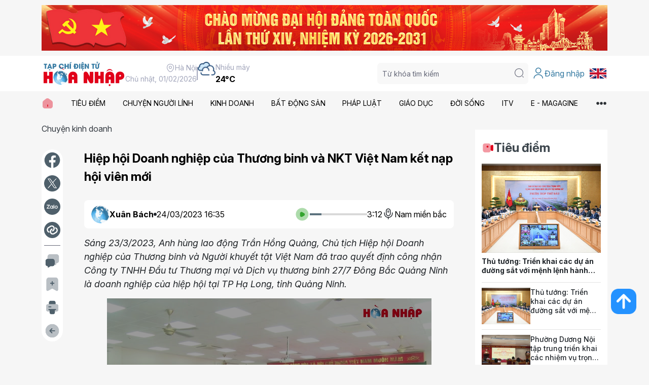

--- FILE ---
content_type: text/html; charset=utf-8
request_url: https://hoanhap.vn/chi-tiet/hiep-hoi-doanh-nghiep-cua-thuong-binh-va-nkt-viet-nam-ket-nap-hoi-vien-moi1679650536.html
body_size: 30739
content:



<!DOCTYPE html>
<html lang="en">
<head>
	
    <title>Hiệp hội Doanh nghiệp của Thương binh và NKT Việt Nam kết nạp hội viên mới - Tạp chí điện tử Hòa Nhập</title>
    <meta name="keywords" content="" />
    <meta name="description" content="Sáng 23/3/2023, Anh hùng lao động Trần Hồng Quảng, Chủ tịch Hiệp hội Doanh nghiệp của Thương binh và Người khuyết tật Việt Nam đã trao quyết định công nhận Công ty TNHH Đầu tư Thương mại và Dịch vụ thương binh 27/7 Đông Bắc Quảng Ninh là doanh nghiệp của hiệp hội tại TP Hạ Long, tỉnh Quảng Ninh." />
    <meta name="author" content="Tạp chí điện tử Hòa Nhập">
    <link id="canonical" rel="canonical" href="https://hoanhap.vn/chi-tiet/hiep-hoi-doanh-nghiep-cua-thuong-binh-va-nkt-viet-nam-ket-nap-hoi-vien-moi1679650536.html">

    <!-- META FOR FACEBOOK -->
    <meta property="og:url" content="https://hoanhap.vn/chi-tiet/hiep-hoi-doanh-nghiep-cua-thuong-binh-va-nkt-viet-nam-ket-nap-hoi-vien-moi1679650536.html">
    <meta property="og:type" content="website">
    <meta property="og:title" content="Hiệp hội Doanh nghiệp của Thương binh và NKT Việt Nam kết nạp hội viên mới - Tạp chí điện tử Hòa Nhập">
    <meta property="og:description" content="Sáng 23/3/2023, Anh hùng lao động Trần Hồng Quảng, Chủ tịch Hiệp hội Doanh nghiệp của Thương binh và Người khuyết tật Việt Nam đã trao quyết định công nhận Công ty TNHH Đầu tư Thương mại và Dịch vụ thương binh 27/7 Đông Bắc Quảng Ninh là doanh nghiệp của hiệp hội tại TP Hạ Long, tỉnh Quảng Ninh.">
    <meta property="og:image" content="https://hoanhap.vn/uploads/photos/32/641d6deb2c996.jpg">
    <!-- END META FOR FACEBOOK -->
    <!-- Twitter Card -->
    <meta name="twitter:card" value="">
    <meta name="twitter:site" content="">
    <meta name="twitter:image" content="https://hoanhap.vn/uploads/photos/32/641d6deb2c996.jpg">
    <meta name="twitter:description" content="Sáng 23/3/2023, Anh hùng lao động Trần Hồng Quảng, Chủ tịch Hiệp hội Doanh nghiệp của Thương binh và Người khuyết tật Việt Nam đã trao quyết định công nhận Công ty TNHH Đầu tư Thương mại và Dịch vụ thương binh 27/7 Đông Bắc Quảng Ninh là doanh nghiệp của hiệp hội tại TP Hạ Long, tỉnh Quảng Ninh.">
    <meta name="twitter:creator" content="">
    <!-- End Twitter Card -->

	<!-- Required meta tags -->
	<meta charset="utf-8">
	<meta name="viewport" content="width=device-width, initial-scale=1">
    <link rel="icon" href="/assets/images/logo.png" />
	<link rel="stylesheet" href="https://cdn.jsdelivr.net/npm/swiper@11/swiper-bundle.min.css" />
	<link rel="stylesheet" href="/assets/css/iconsax.css" />
	<link rel="stylesheet" href="/assets/css/main.css?ver=20251127" />

	<!-- Bootstrap CSS -->
    <link href="https://cdn.jsdelivr.net/npm/bootstrap@5.3.2/dist/css/bootstrap.min.css" rel="stylesheet">
	<link rel="stylesheet" href="https://cdnjs.cloudflare.com/ajax/libs/font-awesome/6.5.1/css/all.min.css">

    <!-- Custom styles for user dropdown -->
    <style>
        .inner-account .dropdown-toggle {
            display: flex;
            align-items: center;
            gap: 5px;
            text-decoration: none;
            color: inherit;
        }
        .inner-account .dropdown-toggle::after {
            margin-left: 5px;
        }
        .inner-account .dropdown-menu {
            min-width: 200px;
            box-shadow: 0 2px 10px rgba(0,0,0,0.1);
        }
        .inner-account .dropdown-item {
            display: flex;
            align-items: center;
            gap: 8px;
            padding: 8px 16px;
        }
        .inner-account .dropdown-item i {
            font-size: 18px;
        }
        .inner-account .dropdown-item:hover {
            background-color: #f8f9fa;
        }
    </style>

    <!-- jQuery -->
    <script src="https://code.jquery.com/jquery-3.7.1.min.js" integrity="sha256-/JqT3SQfawRcv/BIHPThkBvs0OEvtFFmqPF/lYI/Cxo=" crossorigin="anonymous"></script>

	<title>T&#x1EA1;p ch&#xED; &#x111;i&#x1EC7;n t&#x1EED; H&#xF2;a Nh&#x1EAD;p</title>
	<!-- Start Google Tag Manager (noscript) -->
	<!-- Google tag (gtag.js) -->
<script async src="https://www.googletagmanager.com/gtag/js?id=G-SCHZCJ2485"></script>
<script>
  window.dataLayer = window.dataLayer || [];
  function gtag(){dataLayer.push(arguments);}
  gtag('js', new Date());

  gtag('config', 'G-SCHZCJ2485');
</script>
	<!-- End Google Tag Manager (noscript) -->
</head>

<body>
    <!-- Section 1 -->
    <div class="section-1">
        <div class="container">
            <div class="inner-image">
                    
                        
<!-- Begin Advertising -->
    <a target="_blank">
        <img src="/data/advertising/mainimages/original/sua-kien-noxh-43-1768626503.jpeg" />
    </a>
<!-- End Advertising -->

                    
            </div>
        </div>
    </div>
    <!-- End Section 1 -->
    <!-- Header -->
    <header class="header">
        <div class="container">
            <div class="inner-wrap">
                <div class="inner-left">
                    <div class="inner-logo">
                        <a href="/">
                            <img src="/assets/images/logo.png" alt="">
                        </a>
                    </div>
                    <div class="inner-info">
                        <div class="inner-info-1">
                            <div class="inner-text">
                                <i class="iconsax isax-location"></i> Hà Nội
                            </div>
                            <div class="inner-text">
                                Ch&#x1EE7; nh&#x1EAD;t, 01/02/2026
                            </div>
                        </div>
                        <div class="inner-line"></div>
                        <div class="inner-info-2">
                            <img src="/assets/images/core/weather/icon-cloud.png" alt="">
                            <div class="inner-text">
                                <div class="inner-text-1">
                                    Nhiều mây
                                </div>
                                <div class="inner-text-2">
                                    24°C
                                </div>
                            </div>
                        </div>
                    </div>
                </div>
                <div class="inner-right">
                    <div class="inner-search">
                        <button class="button-search-mobile">
                            <i class="iconsax isax-search-normal-1"></i>
                        </button>
                        <div class="inner-group">
                            <div class="inner-overlay"></div>
                            <button class="button-search-close">
                                <i class="iconsax isax-close-circle5"></i>
                            </button>
                            <div class="inner-search-form">
                                <input id="txtSearch" type="text" placeholder="Từ khóa tìm kiếm">
                                <button id="btnSearch" type="button">
                                    <i class="iconsax isax-search-normal-1"></i>
                                </button>
                            </div>
                        </div>
                    </div>
                    <div class="inner-account">
                            <a href="#" class="inner-link" onclick="loginModalShow(); return false;">
                                <i class="iconsax isax-user"></i> Đăng nhập
                            </a>
                    </div>
                    <div class="inner-flag">
                        <a href="https://e.hoanhap.vn/" class="inner-link">
                            <img src="/assets/images/core/flag/en.png" />
                        </a>
                    </div>
                    <button class="inner-button-menu button-menu-mobile">
                        <i class="iconsax isax-menu-1"></i>
                    </button>
                </div>
            </div>
        </div>
    </header>
    <!-- End Header -->
    <!-- Section 2 -->
    <div class="section-2 menu-header">
        <button class="button-menu-close">
            <i class="iconsax isax-close-circle5"></i>
        </button>
        <div class="inner-overlay"></div>
        <div class="inner-group">
            <div class="inner-menu">
                <div class="container">
                    <div class="inner-list">
                        <div class="inner-item">
                            <a href="/">
                                <img src="/assets/images/core/icon-home.svg" alt=""> 
                            </a>
                        </div>
                            <div class="inner-item">
                                <a href="/tin-tuc/thoi-su">
                                    TI&#xCA;U &#x110;I&#x1EC2;M
                                </a>
                                    <div class="inner-sub">
                                        <i class="iconsax isax-arrow-up-15 icon-up"></i>
                                        <div class="inner-sub-list">
                                                <div class="inner-sub-item">
                                                    <a href="/tin-tuc/quoc-te">
                                                        QU&#x1ED0;C T&#x1EBE;
                                                    </a>
                                                </div>
                                                <div class="inner-sub-item">
                                                    <a href="/tin-tuc/trong-nuoc">
                                                        TRONG N&#x1AF;&#x1EDA;C
                                                    </a>
                                                </div>
                                        </div>
                                    </div>
                             </div>
                            <div class="inner-item">
                                <a href="/tin-tuc/chuyen-nguoi-linh">
                                    CHUY&#x1EC6;N NG&#x1AF;&#x1EDC;I L&#xCD;NH
                                </a>
                             </div>
                            <div class="inner-item">
                                <a href="/tin-tuc/kinh-doanh">
                                    KINH DOANH
                                </a>
                                    <div class="inner-sub">
                                        <i class="iconsax isax-arrow-up-15 icon-up"></i>
                                        <div class="inner-sub-list">
                                                <div class="inner-sub-item">
                                                    <a href="/tin-tuc/doanh-nghiep">
                                                        DOANH NGHI&#x1EC6;P
                                                    </a>
                                                </div>
                                                <div class="inner-sub-item">
                                                    <a href="/tin-tuc/tai-chinh">
                                                        T&#xC0;I CH&#xCD;NH
                                                    </a>
                                                </div>
                                        </div>
                                    </div>
                             </div>
                            <div class="inner-item">
                                <a href="/tin-tuc/bat-dong-san">
                                    B&#x1EA4;T &#x110;&#x1ED8;NG S&#x1EA2;N
                                </a>
                             </div>
                            <div class="inner-item">
                                <a href="/tin-tuc/phap-luat">
                                    PH&#xC1;P LU&#x1EAC;T
                                </a>
                                    <div class="inner-sub">
                                        <i class="iconsax isax-arrow-up-15 icon-up"></i>
                                        <div class="inner-sub-list">
                                                <div class="inner-sub-item">
                                                    <a href="/tin-tuc/phap-luat-24h">
                                                        PH&#xC1;P LU&#x1EAC;T 24H
                                                    </a>
                                                </div>
                                                <div class="inner-sub-item">
                                                    <a href="/tin-tuc/ban-doc">
                                                        B&#x1EA0;N &#x110;&#x1ECC;C
                                                    </a>
                                                </div>
                                                <div class="inner-sub-item">
                                                    <a href="/tin-tuc/chinh-sach">
                                                        CH&#xCD;NH S&#xC1;CH
                                                    </a>
                                                </div>
                                        </div>
                                    </div>
                             </div>
                            <div class="inner-item">
                                <a href="/tin-tuc/giao-duc">
                                    GI&#xC1;O D&#x1EE4;C
                                </a>
                                    <div class="inner-sub">
                                        <i class="iconsax isax-arrow-up-15 icon-up"></i>
                                        <div class="inner-sub-list">
                                                <div class="inner-sub-item">
                                                    <a href="/tin-tuc/huong-nghiep">
                                                        H&#x1AF;&#x1EDA;NG NGHI&#x1EC6;P
                                                    </a>
                                                </div>
                                                <div class="inner-sub-item">
                                                    <a href="/tin-tuc/giao-duc-24h">
                                                        GI&#xC1;O D&#x1EE4;C 24H
                                                    </a>
                                                </div>
                                                <div class="inner-sub-item">
                                                    <a href="/tin-tuc/hoa-nhap">
                                                        H&#xD2;A NH&#x1EAC;P
                                                    </a>
                                                </div>
                                        </div>
                                    </div>
                             </div>
                            <div class="inner-item">
                                <a href="/tin-tuc/doi-song">
                                    &#x110;&#x1EDC;I S&#x1ED0;NG
                                </a>
                                    <div class="inner-sub">
                                        <i class="iconsax isax-arrow-up-15 icon-up"></i>
                                        <div class="inner-sub-list">
                                                <div class="inner-sub-item">
                                                    <a href="/tin-tuc/moi-truong-suc-khoe">
                                                        M&#xD4;I TR&#x1AF;&#x1EDC;NG - S&#x1EE8;C KH&#x1ECE;E
                                                    </a>
                                                </div>
                                                <div class="inner-sub-item">
                                                    <a href="/tin-tuc/van-hoa-xa-hoi">
                                                        V&#x102;N H&#xD3;A - X&#xC3; H&#x1ED8;I
                                                    </a>
                                                </div>
                                                <div class="inner-sub-item">
                                                    <a href="/tin-tuc/xe-cong-nghe">
                                                        XE - C&#xD4;NG NGH&#x1EC6;
                                                    </a>
                                                </div>
                                        </div>
                                    </div>
                             </div>
                            <div class="inner-item">
                                <a href="/tin-tuc/video">
                                    ITV
                                </a>
                                    <div class="inner-sub">
                                        <i class="iconsax isax-arrow-up-15 icon-up"></i>
                                        <div class="inner-sub-list">
                                                <div class="inner-sub-item">
                                                    <a href="/tin-tuc/video-du-luan-nong">
                                                        D&#x1AF; LU&#x1EAC;N N&#xD3;NG
                                                    </a>
                                                </div>
                                                <div class="inner-sub-item">
                                                    <a href="/tin-tuc/video-chuyen-kinh-doanh">
                                                        CHUY&#x1EC6;N KINH DOANH
                                                    </a>
                                                </div>
                                                <div class="inner-sub-item">
                                                    <a href="/tin-tuc/video-ky-uc-cuoc-song">
                                                        K&#xDD; &#x1EE8;C &amp; CU&#x1ED8;C S&#x1ED0;NG
                                                    </a>
                                                </div>
                                        </div>
                                    </div>
                             </div>
                            <div class="inner-item">
                                <a href="/tin-tuc/e-magagine">
                                    E - MAGAGINE
                                </a>
                             </div>
                        <div class="inner-more" button-menu-more>
                            <img src="/assets/images/core/icon-more.svg" alt="">
                        </div>
                    </div>
                </div>
            </div>
            <div class="inner-menu-more" menu-more>
                <div class="container">
                    <div class="inner-wrap">
                        <button class="inner-close" button-menu-close>
                            Đóng <i class="iconsax isax-close-circle5"></i>
                        </button>
                        <div class="inner-list-box">
                                <div class="inner-box">
                                    <div class="inner-title">
                                        <a href="/tin-tuc/thoi-su">
											TI&#xCA;U &#x110;I&#x1EC2;M
                                        </a>
                                    </div>
                                        <div class="inner-list">
                                                <a href="/tin-tuc/quoc-te">
                                                    Qu&#x1ED1;c t&#x1EBF;
                                                </a>
                                                <a href="/tin-tuc/trong-nuoc">
                                                    Trong n&#x1B0;&#x1EDB;c
                                                </a>
                                        </div>
                                </div>
                                <div class="inner-box">
                                    <div class="inner-title">
                                        <a href="/tin-tuc/chuyen-nguoi-linh">
											CHUY&#x1EC6;N NG&#x1AF;&#x1EDC;I L&#xCD;NH
                                        </a>
                                    </div>
                                </div>
                                <div class="inner-box">
                                    <div class="inner-title">
                                        <a href="/tin-tuc/kinh-doanh">
											KINH DOANH
                                        </a>
                                    </div>
                                        <div class="inner-list">
                                                <a href="/tin-tuc/doanh-nghiep">
                                                    Doanh nghi&#x1EC7;p
                                                </a>
                                                <a href="/tin-tuc/tai-chinh">
                                                    T&#xE0;i ch&#xED;nh
                                                </a>
                                        </div>
                                </div>
                                <div class="inner-box">
                                    <div class="inner-title">
                                        <a href="/tin-tuc/bat-dong-san">
											B&#x1EA4;T &#x110;&#x1ED8;NG S&#x1EA2;N
                                        </a>
                                    </div>
                                </div>
                                <div class="inner-box">
                                    <div class="inner-title">
                                        <a href="/tin-tuc/phap-luat">
											PH&#xC1;P LU&#x1EAC;T
                                        </a>
                                    </div>
                                        <div class="inner-list">
                                                <a href="/tin-tuc/phap-luat-24h">
                                                    Ph&#xE1;p lu&#x1EAD;t 24h
                                                </a>
                                                <a href="/tin-tuc/ban-doc">
                                                    B&#x1EA1;n &#x111;&#x1ECD;c
                                                </a>
                                                <a href="/tin-tuc/chinh-sach">
                                                    Ch&#xED;nh s&#xE1;ch
                                                </a>
                                        </div>
                                </div>
                                <div class="inner-box">
                                    <div class="inner-title">
                                        <a href="/tin-tuc/giao-duc">
											GI&#xC1;O D&#x1EE4;C
                                        </a>
                                    </div>
                                        <div class="inner-list">
                                                <a href="/tin-tuc/huong-nghiep">
                                                    H&#x1B0;&#x1EDB;ng nghi&#x1EC7;p
                                                </a>
                                                <a href="/tin-tuc/giao-duc-24h">
                                                    Gi&#xE1;o d&#x1EE5;c 24h
                                                </a>
                                                <a href="/tin-tuc/hoa-nhap">
                                                    H&#xF2;a nh&#x1EAD;p
                                                </a>
                                        </div>
                                </div>
                                <div class="inner-box">
                                    <div class="inner-title">
                                        <a href="/tin-tuc/doi-song">
											&#x110;&#x1EDC;I S&#x1ED0;NG
                                        </a>
                                    </div>
                                        <div class="inner-list">
                                                <a href="/tin-tuc/moi-truong-suc-khoe">
                                                    M&#xF4;i tr&#x1B0;&#x1EDD;ng - S&#x1EE9;c kh&#x1ECF;e
                                                </a>
                                                <a href="/tin-tuc/van-hoa-xa-hoi">
                                                    V&#x103;n h&#xF3;a - X&#xE3; h&#x1ED9;i
                                                </a>
                                                <a href="/tin-tuc/xe-cong-nghe">
                                                    Xe - C&#xF4;ng ngh&#x1EC7;
                                                </a>
                                        </div>
                                </div>
                                <div class="inner-box">
                                    <div class="inner-title">
                                        <a href="/tin-tuc/video">
											ITV
                                        </a>
                                    </div>
                                        <div class="inner-list">
                                                <a href="/tin-tuc/video-du-luan-nong">
                                                    D&#x1B0; lu&#x1EAD;n n&#xF3;ng
                                                </a>
                                                <a href="/tin-tuc/video-chuyen-kinh-doanh">
                                                    Chuy&#x1EC7;n kinh doanh
                                                </a>
                                                <a href="/tin-tuc/video-ky-uc-cuoc-song">
                                                    K&#xFD; &#x1EE9;c &amp; Cu&#x1ED9;c s&#x1ED1;ng
                                                </a>
                                        </div>
                                </div>
                                <div class="inner-box">
                                    <div class="inner-title">
                                        <a href="/tin-tuc/e-magagine">
											E - MAGAGINE
                                        </a>
                                    </div>
                                </div>
                                <div class="inner-box">
                                    <div class="inner-title">
                                        <a href="/tin-tuc/ky-nguyen-vuon-minh">
											K&#x1EF6; NGUY&#xCA;N V&#x1AF;&#x1A0;N M&#xCC;NH C&#x1EE6;A D&#xC2;N T&#x1ED8;C
                                        </a>
                                    </div>
                                </div>
                                <div class="inner-box">
                                    <div class="inner-title">
                                        <a href="/tin-tuc/chinh-sach-nguoi-co-cong">
											CH&#xCD;NH S&#xC1;CH NG&#x1AF;&#x1EDC;I C&#xD3; C&#xD4;NG
                                        </a>
                                    </div>
                                </div>
                        </div>
                        <div class="inner-info-more">
                            <div class="inner-banner">
                                <a href="#">
                                    <img src="/assets/images/banner/banner-30.jpg" alt="">
                                </a>
                            </div>
                            <div class="inner-contact">
                                <ul>
                                    <li>
                                        <b>Văn phòng tòa soạn:</b>
                                        <br>
                                        B01-11 An Vượng Villa, KĐT Dương Nội, phường Dương Nội, TP Hà Nội.
                                    </li>
                                    <li>
                                        <b>Điện thoại:</b> <a href="tel:024.32003150">024.32003150</a>
                                    </li>
                                    <li>
                                        <b>Email:</b> <a href="mailto:tapchihoanhap@gmail.com">tapchihoanhap@gmail.com</a>
                                    </li>
                                </ul>
                            </div>
                            <div class="inner-socials">
                                <div class="inner-label">
                                    Liên kết Mạng xã hội:
                                </div>
                                <div class="inner-list">
                                    <a href="https://www.facebook.com/TapchiHoaNhap" target="_blank">
                                        <img src="/assets/images/core/icon-facebook.svg" alt="">
                                    </a>
                                    <a href="https://www.youtube.com/@H&#xF2;aNh&#x1EAD;pTV" target="_blank">
                                        <img src="/assets/images/core/icon-youtube.svg" alt="">
                                    </a>
                                    <a href="#" target="_blank">
                                        <img src="/assets/images/core/icon-tiktok.svg" alt="">
                                    </a>
                                </div>
                            </div>
                        </div>
                    </div>
                </div>
            </div>
        </div>
    </div>
    <!-- End Section 2 -->
    
    <!--Start Main-->
    <input name="__RequestVerificationToken" type="hidden" value="CfDJ8OMuyWVgclNIu6hGBiq4MvjcO5Wk98gI0qXUfjq0K9MCyJTnDqfO7dIfAupx4XLKLyUwrf3OpjEwOlNKanUJZZRK1Oz9t44ZsBlq4aNzl2-2uoqgmJegcu20crb6GQt4vGMUpijcn-brG7b5xok4FyA" />

<div class="section-13">
    <div class="container">
        <div class="inner-wrap">
            <div class="inner-wrap-left">
                <div class="box-breadcrumb">
                    <a href="/tin-tuc/video-chuyen-kinh-doanh">Chuy&#x1EC7;n kinh doanh</a>
                </div>
                <div class="inner-section-1" style="margin-top: 30px;">
                    <div class="inner-actions">
                        <div class="box-actions">
                            <a href="#" data-action="facebook" title="Share Facebook">
                                <img src="/assets/images/core/icon-facebook-gray.png" alt="">
                            </a>
                            <a href="#" data-action="twitter" title="Share X (Twitter)">
                                <img src="/assets/images/core/icon-x-gray.png" alt="">
                            </a>
                            <a href="#" data-action="zalo" title="Share Zalo">
                                <img src="/assets/images/core/icon-zalo-gray.png" alt="">
                            </a>
                            <a href="#" data-action="native-share" title="Share">
                                <img src="/assets/images/core/icon-share-gray.png" alt="">
                            </a>
                            <div class="inner-line"></div>
                            <a href="#" data-action="comments" title="Bình luận">
                                <img src="/assets/images/core/icon-comment-gray.png" alt="">
                            </a>
                            <a href="#" data-action="add-fav" data-article-id="42071" title="Lưu bài viết">
                                <img src="/assets/images/core/icon-archive-add-gray.png" alt="">
                            </a>
                            <a href="#" data-action="print" title="In bài viết">
                                <img src="/assets/images/core/icon-printer-gray.png" alt="">
                            </a>
                            <a href="#" data-action="back" title="Quay lại">
                                <img src="/assets/images/core/icon-arrow-left-gray.png" alt="">
                            </a>
                        </div>
                    </div>
                    <div class="inner-main">
						<input type="hidden" id="ArticleId" class="form-control" data-val="true" data-val-required="The Id field is required." name="articleViewDTO.article.Id" value="42071">
                        <h1 class="inner-title-blog">
                            Hi&#x1EC7;p h&#x1ED9;i Doanh nghi&#x1EC7;p c&#x1EE7;a Th&#x1B0;&#x1A1;ng binh v&#xE0; NKT Vi&#x1EC7;t Nam k&#x1EBF;t n&#x1EA1;p h&#x1ED9;i vi&#xEA;n m&#x1EDB;i
                        </h1>
                        <div class="box-audio">
                            <div class="inner-left">
                                <div class="inner-author">
                                    <a href="#">
                                        <img src="/data/user/mainimages/original/f7df5e65-9f72-422b-bd98-7e543cc04e58-1767868374.png" alt="Xu&#xE2;n B&#xE1;ch">
                                        <span>Xu&#xE2;n B&#xE1;ch</span>
                                    </a>
                                </div>
                                <div class="inner-dot"></div>
                                <div class="inner-time">
									24/03/2023 16:35
                                </div>
                            </div>
                            <div class="inner-right">
                                <div class="inner-audio">
                                    <button class="inner-button-play">
                                        <img src="/assets/images/core/icon-play-green.png" alt="">
                                    </button>
                                    <div class="inner-process">
                                        <div class="inner-process-current" style="width: 20%;"></div>
                                    </div>
                                    <div class="inner-time">3:12</div>
                                </div>
                                <button class="inner-voice">
                                    <i class="iconsax isax-microphone-2"></i>
                                    <span>Nam miền bắc</span>
                                </button>
                            </div>
                        </div>
                        <div class="inner-des-blog">
                            S&#xE1;ng 23/3/2023, Anh h&#xF9;ng lao &#x111;&#x1ED9;ng Tr&#x1EA7;n H&#x1ED3;ng Qu&#x1EA3;ng, Ch&#x1EE7; t&#x1ECB;ch Hi&#x1EC7;p h&#x1ED9;i Doanh nghi&#x1EC7;p c&#x1EE7;a Th&#x1B0;&#x1A1;ng binh v&#xE0; Ng&#x1B0;&#x1EDD;i khuy&#x1EBF;t t&#x1EAD;t Vi&#x1EC7;t Nam &#x111;&#xE3; trao quy&#x1EBF;t &#x111;&#x1ECB;nh c&#xF4;ng nh&#x1EAD;n C&#xF4;ng ty TNHH &#x110;&#x1EA7;u t&#x1B0; Th&#x1B0;&#x1A1;ng m&#x1EA1;i v&#xE0; D&#x1ECB;ch v&#x1EE5; th&#x1B0;&#x1A1;ng binh 27/7 &#x110;&#xF4;ng B&#x1EAF;c Qu&#x1EA3;ng Ninh l&#xE0; doanh nghi&#x1EC7;p c&#x1EE7;a hi&#x1EC7;p h&#x1ED9;i t&#x1EA1;i TP H&#x1EA1; Long, t&#x1EC9;nh Qu&#x1EA3;ng Ninh.
                        </div>
                            <div class="inner-content-blog" style="text-align: center;">
                                <iframe src="https://cdn.jwplayer.com/players/s8yKi2mu-pe4EVSVJ.html" width="640" height="360" frameborder="0" scrolling="auto" title="" allowfullscreen></iframe>
                            </div>
                        <div class="inner-content-blog">
                            
                        </div>
                        <div class="inner-actions">
                            <div class="box-actions-mobile">
                                <a href="#" data-action="facebook" title="Share Facebook">
                                    <img src="/assets/images/core/icon-facebook-gray.png" alt="">
                                </a>
                                <a href="#" data-action="zalo" title="Share Zalo">
                                    <img src="/assets/images/core/icon-zalo-gray.png" alt="">
                                </a>
                                <a href="#" data-action="native-share" title="Share">
                                    <img src="/assets/images/core/icon-share-gray.png" alt="">
                                </a>
                                <a href="#" data-action="add-fav" data-article-id="42071" title="Lưu bài viết">
                                    <img src="/assets/images/core/icon-archive-add-gray.png" alt="">
                                </a>
                                <a href="#" data-action="print" title="In bài viết">
                                    <img src="/assets/images/core/icon-printer-gray.png" alt="">
                                </a>
                            </div>
                        </div>
                        <!-- Tin liên quan -->
                        <div class="box-news-9">
                            <div class="inner-title-main">
                                Tin liên quan
                            </div>
                            <div class="inner-list-blog">
                            </div>
                        </div>
                        <!-- Hết Tin liên quan -->
                        <!-- Từ khoá -->
                        <div class="box-tags">
                            <div class="inner-tags">
                                <div class="inner-dot"></div>
                                <div class="inner-label">
                                    Từ khoá:
                                </div>
                                <div class="inner-list-tag">
                                </div>
                            </div>
                        </div>
                        <!-- Hết Từ khoá -->
						<!--start article comment-->
						<div>
							<div id="article-comments" class="product-comments">
								<!-- COMMENT PANEL (bordered, icon style) -->
								<div class="comment-panel mb-4">
									<div class="comment-box-panel">
										<h3 class="product-detail__evaluate__title">
Bình luận bài viết										</h3>
										<div class="d-flex">
											<div class="comment-avatar me-3">
												<img src="/data/user/mainimages/original/noimage.png" alt="avatar" class="rounded-circle" width="48" height="48" />
											</div>
											<div class="comment-input-area flex-fill">
												<form id="frmComment" onsubmit="event.preventDefault(); submitComment(null);">
													<textarea id="txtContent"
															  class="form-control comment-textarea require-login"
															  placeholder="Viết bình luận của bạn..."
															  rows="3"
															  readonly></textarea>

													<div class="comment-controls d-flex align-items-center justify-content-between mt-2">
														<div></div>
														<div class="right-controls d-flex align-items-center gap-2">
															<label class="file-icon-btn" for="fileAttach" title="Đính kèm ảnh">
																<i class="fa-solid fa-camera"></i>
															</label>
															<input type="file" id="fileAttach" accept=".jpg,.jpeg,.png,.webp" class="d-none" disabled />
															<!-- preview -->
															<span id="filePreview" class="file-preview ms-1"></span>
															<button type="button"
																	class="btn btn-icon send-btn"
																	title="Gửi"
																	onclick="loginModalShow();"
																	disabled>
																<i class="fa-solid fa-paper-plane"></i>
															</button>
														</div>
													</div>
												</form>
												<div id="txtValidate" class="text-danger small mt-1"></div>
											</div>
										</div>
									</div>

									<!-- hidden trigger to reuse existing login popup behavior -->
										<a id="loginPopupTrigger"
										   class="d-none"
										   data-load-url="/Account/LoginPopup?refer=article-post"
										   data-toggle="modal"
										   data-target="#modal-login">Login</a>
								</div>

								<!-- Comments list -->
                                <div id="comments-list">
                                        <div class="text-center text-muted mb-4">Chưa có bình luận nào. Hãy là người đầu tiên bình luận!</div>
                                </div>
                            </div>
                        </div>
                        <!--end article comment-->
                    </div>
                </div>
                <div class="inner-section-2">
                    <!-- Tin cùng chuyên mục -->
                    <div class="box-news-10">
                        <div class="box-head-3 type-2">
                            <h2 class="inner-title">
                                <span>Tin cùng chuyên mục</span>
                            </h2>
                        </div>
                        <div class="inner-list-blog">
                                <div class="blog-type-10">
                                    <div class="inner-image">
                                        <a href="/chi-tiet/an-giang-quyet-tam-tro-thanh-trung-tam-kinh-te-bien-quoc-gia-vao-nam-2030-47665.html">
                                            <img src="/data/article/mainimages/original/an-giang-quyet-tam-tro-thanh-trung-tam-kinh-te-bien-quoc-gia-vao-nam-2030-47665-639043350379858898.jpg" alt="An Giang quy&#x1EBF;t t&#xE2;m tr&#x1EDF; th&#xE0;nh trung t&#xE2;m kinh t&#x1EBF; bi&#x1EC3;n qu&#x1ED1;c gia v&#xE0;o n&#x103;m 2030">
                                        </a>
                                    </div>
                                    <div class="inner-title">
                                        <a href="/chi-tiet/an-giang-quyet-tam-tro-thanh-trung-tam-kinh-te-bien-quoc-gia-vao-nam-2030-47665.html">
											An Giang quy&#x1EBF;t t&#xE2;m tr&#x1EDF; th&#xE0;nh trung t&#xE2;m kinh t&#x1EBF; bi&#x1EC3;n qu&#x1ED1;c gia v&#xE0;o n&#x103;m 2030
                                        </a>
                                    </div>
                                </div>
                                <div class="blog-type-10">
                                    <div class="inner-image">
                                        <a href="/chi-tiet/bao-chi-khoa-hoc-trong-ky-nguyen-so-47386.html">
                                            <img src="/data/article/mainimages/original/bao-chi-khoa-hoc-trong-ky-nguyen-so-47386-639000086280508103.jpg" alt="B&#xE1;o ch&#xED; khoa h&#x1ECD;c trong k&#x1EF7; nguy&#xEA;n s&#x1ED1;">
                                        </a>
                                    </div>
                                    <div class="inner-title">
                                        <a href="/chi-tiet/bao-chi-khoa-hoc-trong-ky-nguyen-so-47386.html">
											B&#xE1;o ch&#xED; khoa h&#x1ECD;c trong k&#x1EF7; nguy&#xEA;n s&#x1ED1;
                                        </a>
                                    </div>
                                </div>
                                <div class="blog-type-10">
                                    <div class="inner-image">
                                        <a href="/chi-tiet/doanh-nhan-nguyen-the-khang-nguoi-khuyet-tat-lam-kinh-te-gioi1733485097.html">
                                            <img src="/uploads/photos/22/10/6752e16e30ba7.jpg" alt="Doanh nh&#xE2;n Nguy&#x1EC5;n Th&#x1EBF; Khang - Ng&#x1B0;&#x1EDD;i khuy&#x1EBF;t t&#x1EAD;t l&#xE0;m kinh t&#x1EBF; gi&#x1ECF;i">
                                        </a>
                                    </div>
                                    <div class="inner-title">
                                        <a href="/chi-tiet/doanh-nhan-nguyen-the-khang-nguoi-khuyet-tat-lam-kinh-te-gioi1733485097.html">
											Doanh nh&#xE2;n Nguy&#x1EC5;n Th&#x1EBF; Khang - Ng&#x1B0;&#x1EDD;i khuy&#x1EBF;t t&#x1EAD;t l&#xE0;m kinh t&#x1EBF; gi&#x1ECF;i
                                        </a>
                                    </div>
                                </div>
                                <div class="blog-type-10">
                                    <div class="inner-image">
                                        <a href="/chi-tiet/doanh-nhan-thuong-binh-ta-quang-uan-hanh-trinh-vuot-kho1728730236.html">
                                            <img src="/uploads/photos/22/10/670a541300a70.JPG" alt="Doanh nh&#xE2;n th&#x1B0;&#x1A1;ng binh T&#x1EA1; Quang U&#x1EA9;n: H&#xE0;nh tr&#xEC;nh v&#x1B0;&#x1EE3;t kh&#xF3;">
                                        </a>
                                    </div>
                                    <div class="inner-title">
                                        <a href="/chi-tiet/doanh-nhan-thuong-binh-ta-quang-uan-hanh-trinh-vuot-kho1728730236.html">
											Doanh nh&#xE2;n th&#x1B0;&#x1A1;ng binh T&#x1EA1; Quang U&#x1EA9;n: H&#xE0;nh tr&#xEC;nh v&#x1B0;&#x1EE3;t kh&#xF3;
                                        </a>
                                    </div>
                                </div>
                                <div class="blog-type-10">
                                    <div class="inner-image">
                                        <a href="/chi-tiet/hiep-hoi-vaide-cho-dua-tin-cay-cho-cac-doanh-nghiep-cua-thuong-binh-va-nguoi-khuyet-tat1727436001.html">
                                            <img src="/uploads/photos/32/66f694345520b.jpg" alt="Hi&#x1EC7;p h&#x1ED9;i VAIDE-Ch&#x1ED7; d&#x1EF1;a tin c&#x1EAD;y cho c&#xE1;c Doanh nghi&#x1EC7;p c&#x1EE7;a Th&#x1B0;&#x1A1;ng binh v&#xE0; Ng&#x1B0;&#x1EDD;i khuy&#x1EBF;t t&#x1EAD;t">
                                        </a>
                                    </div>
                                    <div class="inner-title">
                                        <a href="/chi-tiet/hiep-hoi-vaide-cho-dua-tin-cay-cho-cac-doanh-nghiep-cua-thuong-binh-va-nguoi-khuyet-tat1727436001.html">
											Hi&#x1EC7;p h&#x1ED9;i VAIDE-Ch&#x1ED7; d&#x1EF1;a tin c&#x1EAD;y cho c&#xE1;c Doanh nghi&#x1EC7;p c&#x1EE7;a Th&#x1B0;&#x1A1;ng binh v&#xE0; Ng&#x1B0;&#x1EDD;i khuy&#x1EBF;t t&#x1EAD;t
                                        </a>
                                    </div>
                                </div>
                                <div class="blog-type-10">
                                    <div class="inner-image">
                                        <a href="/chi-tiet/cum-kinh-te-so-ket-cong-tac-thi-dua-8-thang-va-phuong-huong-nhiem-vu-nhung-thang-cuoi-nam-20241727189947.html">
                                            <img src="/uploads/photos/32/66f2d0dda8b32.jpg" alt="C&#x1EE5;m kinh t&#x1EBF; s&#x1A1; k&#x1EBF;t c&#xF4;ng t&#xE1;c thi &#x111;ua 8 th&#xE1;ng v&#xE0; ph&#x1B0;&#x1A1;ng h&#x1B0;&#x1EDB;ng, nhi&#x1EC7;m v&#x1EE5; nh&#x1EEF;ng th&#xE1;ng cu&#x1ED1;i n&#x103;m 2024">
                                        </a>
                                    </div>
                                    <div class="inner-title">
                                        <a href="/chi-tiet/cum-kinh-te-so-ket-cong-tac-thi-dua-8-thang-va-phuong-huong-nhiem-vu-nhung-thang-cuoi-nam-20241727189947.html">
											C&#x1EE5;m kinh t&#x1EBF; s&#x1A1; k&#x1EBF;t c&#xF4;ng t&#xE1;c thi &#x111;ua 8 th&#xE1;ng v&#xE0; ph&#x1B0;&#x1A1;ng h&#x1B0;&#x1EDB;ng, nhi&#x1EC7;m v&#x1EE5; nh&#x1EEF;ng th&#xE1;ng cu&#x1ED1;i n&#x103;m 2024
                                        </a>
                                    </div>
                                </div>
                        </div>
                    </div>
                    <!-- Hết Tin cùng chuyên mục -->
                </div>
            </div>
            <div class="inner-wrap-right">
                <div class="section-1">
                    <div class="inner-image">
                        
                            
<!-- Begin Advertising -->
<!-- End Advertising -->

                        
                    </div>
                </div>
                <div class="box-news-7">
    <div class="box-head-4">
        <img src="/assets/images/core/icon-video.png" alt="">
        <span>Ti&#xEA;u &#x111;i&#x1EC3;m</span>
    </div>
    <div class="inner-blog-main">
        <div class="blog-type-10">
            <div class="inner-image">
                <a href="/chi-tiet/thu-tuong--trien-khai-cac-du-an-duong-sat-voi-menh-lenh-hanh-dong-va-trach-nhiem-cao-nhat-47727.html">
                    <img src="/data/article/mainimages/original/thu-tuong--trien-khai-cac-du-an-duong-sat-voi-menh-lenh-hanh-dong-va-trach-nhiem-cao-nhat-47727-639055085215206613.jpg" alt="Th&#x1EE7; t&#x1B0;&#x1EDB;ng: Tri&#x1EC3;n khai c&#xE1;c d&#x1EF1; &#xE1;n &#x111;&#x1B0;&#x1EDD;ng s&#x1EAF;t v&#x1EDB;i m&#x1EC7;nh l&#x1EC7;nh h&#xE0;nh &#x111;&#x1ED9;ng v&#xE0; tr&#xE1;ch nhi&#x1EC7;m cao nh&#x1EA5;t">
                </a>
            </div>
            <div class="inner-title">
                <a href="/chi-tiet/thu-tuong--trien-khai-cac-du-an-duong-sat-voi-menh-lenh-hanh-dong-va-trach-nhiem-cao-nhat-47727.html">
                    Th&#x1EE7; t&#x1B0;&#x1EDB;ng: Tri&#x1EC3;n khai c&#xE1;c d&#x1EF1; &#xE1;n &#x111;&#x1B0;&#x1EDD;ng s&#x1EAF;t v&#x1EDB;i m&#x1EC7;nh l&#x1EC7;nh h&#xE0;nh &#x111;&#x1ED9;ng v&#xE0; tr&#xE1;ch nhi&#x1EC7;m cao nh&#x1EA5;t
                </a>
            </div>
        </div>
    </div>
    <div class="inner-blog-list">
            <div class="blog-type-11">
                <div class="inner-image">
                    <a href="/chi-tiet/thu-tuong--trien-khai-cac-du-an-duong-sat-voi-menh-lenh-hanh-dong-va-trach-nhiem-cao-nhat-47727.html">
                        <img src="/data/article/mainimages/original/thu-tuong--trien-khai-cac-du-an-duong-sat-voi-menh-lenh-hanh-dong-va-trach-nhiem-cao-nhat-47727-639055085215206613.jpg" alt="Th&#x1EE7; t&#x1B0;&#x1EDB;ng: Tri&#x1EC3;n khai c&#xE1;c d&#x1EF1; &#xE1;n &#x111;&#x1B0;&#x1EDD;ng s&#x1EAF;t v&#x1EDB;i m&#x1EC7;nh l&#x1EC7;nh h&#xE0;nh &#x111;&#x1ED9;ng v&#xE0; tr&#xE1;ch nhi&#x1EC7;m cao nh&#x1EA5;t">
                    </a>
                </div>
                <div class="inner-title">
                    <a href="/chi-tiet/thu-tuong--trien-khai-cac-du-an-duong-sat-voi-menh-lenh-hanh-dong-va-trach-nhiem-cao-nhat-47727.html">
                        Th&#x1EE7; t&#x1B0;&#x1EDB;ng: Tri&#x1EC3;n khai c&#xE1;c d&#x1EF1; &#xE1;n &#x111;&#x1B0;&#x1EDD;ng s&#x1EAF;t v&#x1EDB;i m&#x1EC7;nh l&#x1EC7;nh h&#xE0;nh &#x111;&#x1ED9;ng v&#xE0; tr&#xE1;ch nhi&#x1EC7;m cao nh&#x1EA5;t
                    </a>
                </div>
            </div>
            <div class="blog-type-11">
                <div class="inner-image">
                    <a href="/chi-tiet/phuong-duong-noi-tap-trung-trien-khai-cac-nhiem-vu-trong-tam-thang-02-2026-47724.html">
                        <img src="/data/article/mainimages/original/phuong-duong-noi-tap-trung-trien-khai-cac-nhiem-vu-trong-tam-thang-02-2026-47724-639053566514855447.jpg" alt="Ph&#x1B0;&#x1EDD;ng D&#x1B0;&#x1A1;ng N&#x1ED9;i t&#x1EAD;p trung tri&#x1EC3;n khai c&#xE1;c nhi&#x1EC7;m v&#x1EE5; tr&#x1ECD;ng t&#xE2;m th&#xE1;ng 02/2026">
                    </a>
                </div>
                <div class="inner-title">
                    <a href="/chi-tiet/phuong-duong-noi-tap-trung-trien-khai-cac-nhiem-vu-trong-tam-thang-02-2026-47724.html">
                        Ph&#x1B0;&#x1EDD;ng D&#x1B0;&#x1A1;ng N&#x1ED9;i t&#x1EAD;p trung tri&#x1EC3;n khai c&#xE1;c nhi&#x1EC7;m v&#x1EE5; tr&#x1ECD;ng t&#xE2;m th&#xE1;ng 02/2026
                    </a>
                </div>
            </div>
            <div class="blog-type-11">
                <div class="inner-image">
                    <a href="/chi-tiet/chu-tich-quoc-hoi-tran-thanh-man-tri-an-cac-dong-chi-nguyen-lanh-dao-dang--nha-nuoc-47715.html">
                        <img src="/data/article/mainimages/original/chu-tich-quoc-hoi-tran-thanh-man-tri-an-cac-dong-chi-nguyen-lanh-dao-dang--nha-nuoc-47715-639051880369390139.jpg" alt="Ch&#x1EE7; t&#x1ECB;ch Qu&#x1ED1;c h&#x1ED9;i Tr&#x1EA7;n Thanh M&#x1EAB;n tri &#xE2;n c&#xE1;c &#x111;&#x1ED3;ng ch&#xED; nguy&#xEA;n l&#xE3;nh &#x111;&#x1EA1;o &#x110;&#x1EA3;ng, Nh&#xE0; n&#x1B0;&#x1EDB;c">
                    </a>
                </div>
                <div class="inner-title">
                    <a href="/chi-tiet/chu-tich-quoc-hoi-tran-thanh-man-tri-an-cac-dong-chi-nguyen-lanh-dao-dang--nha-nuoc-47715.html">
                        Ch&#x1EE7; t&#x1ECB;ch Qu&#x1ED1;c h&#x1ED9;i Tr&#x1EA7;n Thanh M&#x1EAB;n tri &#xE2;n c&#xE1;c &#x111;&#x1ED3;ng ch&#xED; nguy&#xEA;n l&#xE3;nh &#x111;&#x1EA1;o &#x110;&#x1EA3;ng, Nh&#xE0; n&#x1B0;&#x1EDB;c
                    </a>
                </div>
            </div>
    </div>
</div>
                <div class="section-1 onlypc">
                    <div class="inner-image">
                        
                            
<!-- Begin Advertising -->
<!-- End Advertising -->

                        
                    </div>
                </div>
            </div>
        </div>
    </div>
</div>

<script>
    // Xử lý nút AddArticleToFavourite giống Component Default.cshtml
    document.addEventListener('click', function (e) {
        var favAnchor = e.target.closest('a[data-action="add-fav"]');
        if (!favAnchor) return;

        e.preventDefault();

        var articleId = favAnchor.getAttribute('data-article-id');
        if (!articleId) return;

        var tokenInput = document.querySelector('input[name="__RequestVerificationToken"]');
        var headers = { 'Content-Type': 'application/json' };
        if (tokenInput) {
            headers['RequestVerificationToken'] = tokenInput.value;
        }

        fetch('/apiv1/Article/AddArticleToFavourite', {
            method: 'POST',
            credentials: 'same-origin',
            headers: headers,
            body: JSON.stringify(Number(articleId))
        })
        .then(function (resp) {
            if (!resp.ok) throw new Error('Network response was not ok');
            return resp.json();
        })
        .then(function (data) {
            if (data && data.success) {
                if (typeof showToast === 'function') {
                    showToast('Bài viết đã được lưu', 'success');
                } else {
                    alert('Bài viết đã được lưu');
                }
            } else {
                alert(data && data.message ? data.message : 'Không thể lưu bài viết');
            }
        })
        .catch(function (err) {
            console.error(err);
            alert('Có lỗi xảy ra, vui lòng thử lại');
        });
    });

    // (Tuỳ chọn) xử lý các action khác trong box-actions nếu cần
    document.addEventListener('click', function (e) {
        var a = e.target.closest('a[data-action]');
        if (!a) return;
        var action = a.getAttribute('data-action');
        // Bỏ qua action add-fav đã xử lý ở trên
        if (action === 'add-fav') return;

        e.preventDefault();
        var articleUrl = window.location.href;

        switch(action) {
            case 'facebook':
                window.open('https://www.facebook.com/sharer/sharer.php?u=' + encodeURIComponent(articleUrl), '_blank', 'width=600,height=400');
                break;
            case 'twitter':
                window.open('https://twitter.com/intent/tweet?text=' + encodeURIComponent(document.title) + '&url=' + encodeURIComponent(articleUrl), '_blank', 'width=600,height=400');
                break;
            case 'zalo':
                window.open('https://zalo.me/share?url=' + encodeURIComponent(articleUrl), '_blank', 'width=600,height=400');
                break;
            case 'native-share':
                if (navigator.share) {
                    navigator.share({ title: document.title, text: '', url: articleUrl }).catch(function () {});
                } else if (navigator.clipboard) {
                    navigator.clipboard.writeText(articleUrl).then(function () {
                        alert('Link đã được sao chép');
                    }).catch(function () {
                        prompt('Copy link:', articleUrl);
                    });
                } else {
                    prompt('Copy link:', articleUrl);
                }
                break;
            case 'comments':
                var commentForm = document.getElementById('commentForm');
                if (commentForm) {
                    commentForm.scrollIntoView({ behavior: 'smooth', block: 'center' });
                    var firstInput = commentForm.querySelector('input, textarea, button');
                    if (firstInput) firstInput.focus();
                }
                break;
            case 'print':
                window.print();
                break;
            case 'back':
                if (document.referrer) history.back(); else window.location.href = '/';
                break;
        }
    });
</script>

<script type="text/javascript" language="javascript">
	const MAX_FILE_SIZE = 5 * 1024 * 1024; // 5MB
	const ARTICLE_ID = 42071;
	const ALLOW_ANONYMOUS_COMMENT = ARTICLE_ID === 58241;

	// File preview helper with size + type validation
	function renderFilePreview(fileInput, previewSelector) {
		var previewEl = $("#" + previewSelector);
		previewEl.empty();
		if (!fileInput || !fileInput.files || fileInput.files.length === 0) return;

		var file = fileInput.files[0];

		// Validate size
		if (file.size > MAX_FILE_SIZE) {
			alert('Dung lượng ảnh tối đa 5MB.');
			fileInput.value = '';
			return;
		}

		var allowed = ['image/jpeg','image/png','image/webp'];
		if (allowed.indexOf(file.type) === -1) {
			alert('Chỉ cho phép ảnh: jpg, png, webp');
			fileInput.value = '';
			return;
		}

		var url = URL.createObjectURL(file);
		var wrapper = $('<span class="preview-wrapper position-relative d-inline-block"></span>');
		var img = $('<img/>', { src: url, class: 'preview-thumb rounded' });
		var remove = $('<button type="button" class="preview-remove" aria-label="Remove"><i class="fa-solid fa-xmark"></i></button>');

		remove.on('click', function () {
			fileInput.value = '';
			URL.revokeObjectURL(url);
			wrapper.remove();
		});

		wrapper.append(img).append(remove);
		previewEl.append(wrapper);
	}

	$(function(){
		// create / reply preview bindings
		$("#fileAttach").on('change', function(){ renderFilePreview(this, 'filePreview'); });
		$(document).on('change', "input[type='file'][id^='fileAttach-']", function(){
			var id = this.id.split('-')[1];
			renderFilePreview(this, 'filePreview-' + id);
		});

		// edit bindings (for edit file inputs)
		$(document).on('change', "input[type='file'][id^='fileEditAttach-']", function(){
			var id = this.id.split('-')[1];
			renderFilePreview(this, 'editFilePreview-' + id);
			// if an existing attachment preview (existing image) present, hide it when a new file chosen
			$('#comment-' + id).find('.existing-attach').hide();
			$('#comment-' + id).data('removeExisting', false);
		});

		// close context menu on outside click
		$(document).on('click', function(e){
			if (!$(e.target).closest('.context-menu, .comment-more-btn').length) {
				$('.context-menu').hide();
			}
		});

		// login modal trigger when user clicks readonly inputs
		$(document).on('focus click', '.require-login', function(e){
			e.preventDefault();
			if (!ALLOW_ANONYMOUS_COMMENT) {
				loginModalShow();
			}
		});
	});

	function toggleReplyBox(commentId, focusIfOpen) {
		var box = $("#reply-box-" + commentId);
		if (box.is(":visible")) {
			box.hide();
		} else {
			$(".reply-box-panel").hide();
			box.show();
			if (focusIfOpen) {
				var textarea = $("#txtReplyContent-" + commentId);
				textarea.focus();
				// If user is not authenticated and textarea is readonly, show login modal
				if (textarea.prop('readonly') && !ALLOW_ANONYMOUS_COMMENT) {
					loginModalShow();
				}
			}
		}
	}

	function validateform(parentId) {
		var isReply = parentId !== null;
		if (!isReply) {
			var content = $("#txtContent").val();
			if (content == null || content.trim() == "") {
				$("#txtValidate").text("Nội dung không được trống");
				return false;
			}
			return true;
		} else {
			var content = $("#txtReplyContent-" + parentId).val();
			if (content == null || content.trim() == "") {
				$("#reply-validate-" + parentId).text("Nội dung không được trống");
				return false;
			}
			return true;
		}
	}

	function submitComment(parentId) {

		if (!validateform(parentId))
			return;

		var fd = new FormData();
		fd.append("ArticleId", $("#ArticleId").val());
		fd.append("ParentId", parentId ? parentId : "");
		fd.append("Content", parentId ? $("#txtReplyContent-" + parentId).val() : $("#txtContent").val());

		var fileInput = parentId ? $("#fileAttach-" + parentId)[0] : $("#fileAttach")[0];
		if (fileInput && fileInput.files && fileInput.files.length > 0) {
			var file = fileInput.files[0];
			if (file.size > MAX_FILE_SIZE) {
				if (parentId) {
					$("#reply-validate-" + parentId).text("Dung lượng file tối đa 5MB.");
				} else {
					$("#txtValidate").text("Dung lượng file tối đa 5MB.");
				}
				return;
			}
			fd.append("fileAttach", file);
		}

		var thisUrl = window.location.pathname;

		$.ajax({
			type: "POST",
			url: thisUrl + "?handler=SubmitComment",
			data: fd,
			processData: false,
			contentType: false,
			beforeSend: function (xhr) {
				xhr.setRequestHeader("XSRF-TOKEN",
					$('input:hidden[name="__RequestVerificationToken"]').val());
				xhr.setRequestHeader("RequestVerificationToken", $('input[name="__RequestVerificationToken"]').val());
			}
		})
			.done(function (result) {
				if (result != "") {
					if (parentId) {
						$("#reply-validate-" + parentId).text(result);
					} else {
						$("#txtValidate").text(result);
					}
					return;
				}
				location.reload();
			});
	}

	/* Context menu / edit / delete / report logic */

	function toggleContextMenu(commentId, e) {
		e.stopPropagation();
		$('.context-menu').not('#context-menu-' + commentId).hide();
		$('#context-menu-' + commentId).toggle();
	}

	function editComment(commentId) {
		$('.context-menu').hide();

		// Get current comment content and file
		var commentContentEl = $('#comment-content-' + commentId);
		var currentContent = commentContentEl.text().trim();
		var attachmentWrap = $('#comment-' + commentId).find('.attachment-wrap');
		var currentFile = attachmentWrap.find('img').data('filename') || '';

		// Hide the original content display
		commentContentEl.hide();
		attachmentWrap.hide();

		// Create edit form
		var editForm = $('<div class="edit-form-wrapper mt-2"></div>');
		var textarea = $('<textarea id="txtEditContent-' + commentId + '" class="form-control edit-textarea" rows="3">' + currentContent + '</textarea>');

		var controlsDiv = $('<div class="d-flex align-items-center justify-content-between mt-2"></div>');
		var leftControls = $('<div></div>');

		// File upload control
		var fileLabel = $('<label class="file-icon-btn" for="fileEditAttach-' + commentId + '" title="Đính kèm ảnh"><i class="fa-solid fa-camera"></i></label>');
		var fileInput = $('<input type="file" id="fileEditAttach-' + commentId + '" accept=".jpg,.jpeg,.png,.webp" class="d-none" />');
		var filePreview = $('<span id="editFilePreview-' + commentId + '" class="file-preview ms-1"></span>');

		// Show existing file if any
		var existingAttach = $('<div class="existing-attach mt-2"></div>');
		if (currentFile) {
			existingAttach.append('<img src="/data/articlecomment/mainimages/original/' + currentFile + '" class="preview-thumb rounded" />');
			existingAttach.append('<button type="button" class="btn btn-link btn-sm text-danger" onclick="removeExistingAttachment(' + commentId + ')">Xóa ảnh</button>');
		}

		leftControls.append(fileLabel).append(fileInput).append(filePreview);

		var rightControls = $('<div class="d-flex gap-2"></div>');
		var saveBtn = $('<button type="button" class="btn btn-primary btn-sm">Lưu</button>');
		var cancelBtn = $('<button type="button" class="btn btn-link btn-sm">Hủy</button>');

		rightControls.append(saveBtn).append(cancelBtn);
		controlsDiv.append(leftControls).append(rightControls);

		var validateDiv = $('<div id="edit-validate-' + commentId + '" class="text-danger small mt-1"></div>');

		editForm.append(textarea).append(existingAttach).append(controlsDiv).append(validateDiv);

		// Insert edit form after content
		commentContentEl.after(editForm);

		// Store current file info
		$('#comment-' + commentId).data('currentFile', currentFile);
		$('#comment-' + commentId).data('removeExisting', false);

		// Save button handler
		saveBtn.on('click', function() {
			var newContent = $('#txtEditContent-' + commentId).val().trim();
			if (!newContent) {
				$('#edit-validate-' + commentId).text('Nội dung không được trống');
				return;
			}

			var fd = new FormData();
			fd.append('CommentId', commentId);
			fd.append('Content', newContent);

			// Check if user selected a new file
			var fileInputEl = $('#fileEditAttach-' + commentId)[0];
			if (fileInputEl && fileInputEl.files && fileInputEl.files.length > 0) {
				var file = fileInputEl.files[0];
				if (file.size > MAX_FILE_SIZE) {
					$('#edit-validate-' + commentId).text('Dung lượng file tối đa 5MB.');
					return;
				}
				fd.append('fileAttach', file);
				fd.append('RemoveExisting', 'true');
			} else if ($('#comment-' + commentId).data('removeExisting')) {
				fd.append('RemoveExisting', 'true');
			}

			var thisUrl = window.location.pathname;
			$.ajax({
				type: "POST",
				url: thisUrl + "?handler=EditComment",
				data: fd,
				processData: false,
				contentType: false,
				beforeSend: function (xhr) {
					xhr.setRequestHeader("XSRF-TOKEN",
						$('input:hidden[name="__RequestVerificationToken"]').val());
					xhr.setRequestHeader("RequestVerificationToken", $('input[name="__RequestVerificationToken"]').val());
				}
			})
			.done(function(result) {
				if (result && result !== "") {
					$('#edit-validate-' + commentId).text(result);
					return;
				}
				location.reload();
			})
			.fail(function() {
				$('#edit-validate-' + commentId).text('Lỗi khi cập nhật bình luận');
			});
		});

		// Cancel button handler
		cancelBtn.on('click', function() {
			editForm.remove();
			commentContentEl.show();
			attachmentWrap.show();
		});
	}

	function removeExistingAttachment(commentId) {
		$('#comment-' + commentId).find('.existing-attach').hide();
		$('#comment-' + commentId).data('removeExisting', true);
	}

	function deleteComment(commentId) {
		$('.context-menu').hide();

		if (!confirm('Bạn có chắc chắn muốn xóa bình luận này?')) {
			return;
		}

		var fd = new FormData();
		fd.append('CommentId', commentId);

		var thisUrl = window.location.pathname;
		$.ajax({
			type: "POST",
			url: thisUrl + "?handler=DeleteComment",
			data: fd,
			processData: false,
			contentType: false,
			beforeSend: function (xhr) {
				xhr.setRequestHeader("XSRF-TOKEN",
					$('input:hidden[name="__RequestVerificationToken"]').val());
				xhr.setRequestHeader("RequestVerificationToken", $('input[name="__RequestVerificationToken"]').val());
			}
		})
		.done(function(result) {
			if (result && result !== "") {
				alert(result);
				return;
			}
			// Remove comment from DOM
			$('#comment-' + commentId).fadeOut(300, function() {
				$(this).remove();
			});
		})
		.fail(function() {
			alert('Lỗi khi xóa bình luận');
		});
	}

	function reportComment(commentId) {
		$('.context-menu').hide();
		var reason = prompt('Ghi rõ lý do báo cáo (tùy chọn):');
		var fd = new FormData();
		fd.append('CommentId', commentId);
		fd.append('Reason', reason || '');

		var thisUrl = window.location.pathname;
		$.ajax({
			type: "POST",
			url: thisUrl + "?handler=ReportComment",
			data: fd,
			processData: false,
			contentType: false,
			beforeSend: function (xhr) {
				xhr.setRequestHeader("XSRF-TOKEN",
					$('input:hidden[name="__RequestVerificationToken"]').val());
				xhr.setRequestHeader("RequestVerificationToken", $('input[name="__RequestVerificationToken"]').val());
			}
		})
		.done(function(result){
			if (result === "" || result === null) {
				alert('Báo cáo đã được gửi. Cảm ơn bạn.');
			} else {
				alert(result);
			}
		})
		.fail(function(){
			alert('Lỗi khi gửi báo cáo');
		});
	}

	// utility to escape HTML same way content was encoded in server
	function escapeHtml(text) {
		return $('<div/>').text(text).html();
	}
</script>
<style>
	/* Facebook-like comment styling */

	/* Comment section container */
	.product-comments {
		margin-top: 40px;
		padding: 20px 0;
	}

	/* Main comment input box (first comment) */
	.comment-box-panel {
		background: #fff;
		border: 1px solid #e5e5ea;
		border-radius: 8px;
		padding: 16px;
		margin-bottom: 20px;
		box-shadow: 0 1px 3px rgba(0, 0, 0, 0.08);
	}

	.comment-box {
		background: rgb(240, 242, 245);
		padding: 12px;
		border-radius: 16px;
		display: inline-block;
		max-width: 100%;
	}

	.product-detail__evaluate__title {
		font-size: 18px;
		font-weight: 600;
		margin-bottom: 16px;
		color: #050505;
	}

	.comment-avatar {
		flex-shrink: 0;
	}

		.comment-avatar img {
			border-radius: 50%;
			object-fit: cover;
		}

	.comment-input-area {
		flex-grow: 1;
	}

	/* Textarea styling - Facebook style */
	.comment-textarea,
	.comment-textarea-sm,
	.edit-textarea {
		background: #f0f2f5;
		border: 1px solid transparent;
		border-radius: 20px;
		padding: 10px 16px;
		font-size: 14px;
		font-family: Segoe UI, Helvetica, Arial, sans-serif;
		resize: none;
		transition: all 0.3s ease;
		color: #050505;
	}

		.comment-textarea:focus,
		.comment-textarea-sm:focus,
		.edit-textarea:focus {
			outline: none;
			background: #fff;
			border: 1px solid #ccc;
			box-shadow: 0 0 0 2px rgba(0, 119, 182, 0.1);
		}

		/* Readonly textareas */
		.comment-textarea[readonly],
		.comment-textarea-sm[readonly] {
			background-color: #f0f2f5;
			cursor: pointer;
			opacity: 0.8;
		}

	/* Comment controls */
	.comment-controls {
		margin-top: 8px;
		padding: 8px 0;
	}

	.right-controls {
		margin-right: -4px;
	}

	.file-icon-btn {
		cursor: pointer;
		color: #0a7cff;
		font-size: 16px;
		padding: 8px 12px;
		border-radius: 50%;
		transition: all 0.2s ease;
	}

		.file-icon-btn:hover {
			background-color: #f0f2f5;
		}

	.send-btn,
	.send-btn-sm {
		background: #0a7cff;
		color: white;
		border: none;
		border-radius: 50%;
		width: 36px;
		height: 36px;
		display: flex;
		align-items: center;
		justify-content: center;
		padding: 0;
		font-size: 14px;
		cursor: pointer;
		transition: all 0.2s ease;
	}

		.send-btn:hover:not(:disabled),
		.send-btn-sm:hover:not(:disabled) {
			background: #0056b3;
			transform: scale(1.05);
		}

		.send-btn:disabled,
		.send-btn-sm:disabled {
			background: #ccc;
			cursor: not-allowed;
			opacity: 0.6;
	}

	/* File preview */
	.file-preview {
		vertical-align: middle;
		display: inline-flex;
		gap: 8px;
	}

	.preview-wrapper {
		position: relative;
		display: inline-block;
	}

	.preview-thumb {
		width: 48px;
		height: 48px;
		object-fit: cover;
		border-radius: 4px;
		border: 1px solid #e5e5ea;
	}

	.preview-remove {
		position: absolute;
		right: -8px;
		top: -8px;
		background: #fff;
		border: 1px solid #ccc;
		border-radius: 50%;
		width: 22px;
		height: 22px;
		display: flex;
		align-items: center;
		justify-content: center;
		cursor: pointer;
		padding: 0;
		font-size: 12px;
		color: #6c757d;
		transition: all 0.2s ease;
	}

		.preview-remove:hover {
			background: #f0f2f5;
			border-color: #0a7cff;
			color: #0a7cff;
	}

	/* Comment item (individual comment) */
	.comment-item,
	.comment-reply {
		background: #fff;
		margin-bottom: 12px;
	}

	.comment-reply {
		margin-left: 0;
		background: #ffffff;
	}

		.comment-item img,
		.comment-reply img {
			border-radius: 50%;
			object-fit: cover;
			max-width: 48px !important
	}

	/* Comment header (name, date, more button) */
	.comment-item .d-flex:first-child > div:last-child .d-flex {
		align-items: center;
		gap: 4px;
	}

	.comment-item strong,
	.comment-reply strong {
		color: #050505;
		font-weight: 600;
		font-size: 13px;
	}

	.comment-item .d-flex span,
	.comment-reply .d-flex span {
		color: #65676b;
		font-size: 12px;
	}

	/* Comment content */
	.comment-content {
		color: #050505;
		font-size: 14px;
		line-height: 1.5;
		margin-top: 8px;
		word-wrap: break-word;
		word-break: break-word;
	}

	/* More button (ellipsis) */
	.comment-more-btn {
		width: 28px;
		height: 28px;
		display: inline-flex;
		align-items: center;
		justify-content: center;
		border-radius: 50%;
		background: transparent;
		font-size: 16px;
		font-weight: 600;
		color: #6c757d;
		line-height: 1;
		padding: 0;
		border: none;
		cursor: pointer;
		margin-left: 8px;
		transition: all 0.2s ease;
	}

		.comment-more-btn:hover {
			background: #f0f2f5;
			color: #0a7cff;
	}

		.comment-more-btn i {
			pointer-events: none;
	}

	/* Context menu (edit, delete, report) */
	.context-menu {
		position: absolute;
		right: 0;
		top: 100%;
		background: #fff;
		border: 1px solid #ccc;
		box-shadow: 0 8px 16px rgba(0, 0, 0, 0.15);
		min-width: 140px;
		z-index: 1200;
		padding: 4px;
		border-radius: 6px;
		margin-top: 4px;
	}

		.context-menu .context-item {
			display: block;
			width: 100%;
			text-align: left;
			padding: 8px 12px;
			background: transparent;
			border: 0;
			cursor: pointer;
			font-size: 13px;
			color: #050505;
			transition: background 0.15s ease;
	}

			.context-menu .context-item:hover {
				background: #f0f2f5;
				border-radius: 4px;
			}

			.context-menu .context-item:active {
				background: #e4e6eb;
			}

	/* Attachment images */
	.attachment-wrap {
		margin-top: 8px;
	}

	.attachment-img {
		max-width: 100%;
		max-height: 300px;
		border-radius: 6px;
	}

	.reply-attachment-img {
		max-height: 240px;
	}

	/* Reply button and reply toggle */
	.reply-toggle-btn {
		color: #65676b;
		font-size: 12px;
		padding: 4px 8px;
		margin-top: 4px;
		transition: all 0.2s ease;
	}

		.reply-toggle-btn:hover {
			color: #0a7cff;
	}

	/* Replies container */
	.replies {
		margin-top: 5px;
		padding-top: 5px;
	}

	/* Reply box (for creating new reply) */
	.reply-box-panel {
		background: #f8f9fa;
		border: 1px solid #e5e5ea;
		border-radius: 8px;
		padding: 12px;
		margin-top: 8px;
	}

		.reply-box-panel .d-flex {
			gap: 8px;
	}

		.reply-box-panel .form-control {
			font-size: 13px;
	}

	/* Edit form */
	.edit-form-wrapper {
		padding: 12px;
		background-color: #f8f9fa;
		border: 1px solid #e5e5ea;
		border-radius: 8px;
		margin-top: 8px;
	}

	.existing-attach {
		margin-top: 8px;
		display: flex;
		gap: 8px;
		align-items: flex-start;
	}

		.existing-attach img {
			max-width: 80px;
			max-height: 80px;
			border-radius: 4px;
			border: 1px solid #e5e5ea;
			object-fit: cover;
	}

		.existing-attach .btn {
			font-size: 12px;
			padding: 4px 8px;
	}

	/* Validation messages */
	.text-danger {
		font-size: 12px;
		margin-top: 4px;
	}
</style>
    <!--End Main-->
    
    <!-- Footer -->
    <footer class="footer">
        <div class="section-2">
            <div class="inner-menu">
                <div class="container">
                    <div class="inner-list">
                        <div class="inner-item">
                            <a href="/">
                                <img src="/assets/images/core/icon-home.svg" alt=""> 
                            </a>
                        </div>
                            <div class="inner-item">
                                <a href="/tin-tuc/thoi-su">
                                    TI&#xCA;U &#x110;I&#x1EC2;M
                                </a>
                            </div>
                            <div class="inner-item">
                                <a href="/tin-tuc/chuyen-nguoi-linh">
                                    CHUY&#x1EC6;N NG&#x1AF;&#x1EDC;I L&#xCD;NH
                                </a>
                            </div>
                            <div class="inner-item">
                                <a href="/tin-tuc/kinh-doanh">
                                    KINH DOANH
                                </a>
                            </div>
                            <div class="inner-item">
                                <a href="/tin-tuc/bat-dong-san">
                                    B&#x1EA4;T &#x110;&#x1ED8;NG S&#x1EA2;N
                                </a>
                            </div>
                            <div class="inner-item">
                                <a href="/tin-tuc/phap-luat">
                                    PH&#xC1;P LU&#x1EAC;T
                                </a>
                            </div>
                            <div class="inner-item">
                                <a href="/tin-tuc/giao-duc">
                                    GI&#xC1;O D&#x1EE4;C
                                </a>
                            </div>
                            <div class="inner-item">
                                <a href="/tin-tuc/doi-song">
                                    &#x110;&#x1EDC;I S&#x1ED0;NG
                                </a>
                            </div>
                            <div class="inner-item">
                                <a href="/tin-tuc/video">
                                    ITV
                                </a>
                            </div>
                            <div class="inner-item">
                                <a href="/tin-tuc/e-magagine">
                                    E - MAGAGINE
                                </a>
                            </div>
                    </div>
                </div>
            </div>
        </div>
        <div class="inner-main">
            <div class="container">
                <div class="inner-wrap">
                    <div class="inner-logo">
                        <a href="/">
                            <img src="/assets/images/logo.png" alt="">
                        </a>
                    </div>
                    <div class="inner-text-1">
                        Cơ quan ngôn luận thuộc Hiệp hội Doanh nghiệp của Thương binh và NKT Việt Nam
                    </div>
                    <div class="">
                        Giấy phép hoạt động tạp chí điện tử số 93/GP-BTTTT do Bộ Thông tin và Truyền thông cấp ngày 6/3/2017
                    </div>
                    <div class="inner-text-2">
                        Tòa soạn: Tầng 9, Tòa nhà Công nghệ cao, số 4 Vũ Thạnh, phường Ô Chợ Dừa, TP Hà Nội
                    </div>
                    <div class="inner-wrap-1">
                        <div class="inner-list">
                            <ul>
                                <li>
                                    Tổng biên tập: <b>NGUYỄN NGỌC QUYẾT</b>
                                </li>
                                <li>
                                    Phó TBT: <b>PHẠM TIẾN THÀNH</b>
                                </li>
                                <li>
                                    Phó TBT: <b>TRẦN THỊ BÍCH THUYẾN</b>
                                </li>
                                <li>
                                    Trưởng ban điện tử: <b>ĐINH VĂN HOÀNG</b>
                                </li>
                            </ul>
                        </div>
                        <div class="inner-list-2">
                            <ul>
                                <li>
                                    <b>Văn phòng tòa soạn:</b>
                                    <br>
                                    B01-11 An Vượng Villa, KĐT Dương Nội, phường Dương Nội, TP Hà Nội.
                                </li>
                                <li>
                                    <b>Điện thoại:</b> <a href="tel:024.32003150">024.32003150</a>
                                </li>
                                <li>
                                    <b>Email:</b> <a href="mailto:tapchihoanhap@gmail.com">tapchihoanhap@gmail.com</a>
                                </li>
                            </ul>
                        </div>
                        <div class="inner-list">
                            <ul>
                                <li>
                                    <a href="#">Liên hệ quảng cáo</a>
                                </li>
                                <li>
                                    <a href="#">Điều khoản bảo mật</a>
                                </li>
                                <li>
                                    <a href="#">Liên hệ góp ý</a>
                                </li>
                                <li>
                                    <a href="#">RSS</a>
                                </li>
                            </ul>
                        </div>
                    </div>
                    <div class="inner-wrap-2">
                        <div class="inner-address">
                            <div class="inner-label">
                                TP. Hồ Chí Minh:
                            </div>
                            <div class="inner-text">
                                Số 1 Lô Y đường số 6 - KDC Phước Kiển A - xã Nhà Bè, TP Hồ Chí Minh.
                            </div>
                        </div>
                        <div class="inner-address">
                            <div class="inner-label">
                                Hải Phòng:
                            </div>
                            <div class="inner-text">
                                Số 282 đường Đa Phúc, phường Trần Hưng Đạo, TP Hải Phòng
                            </div>
                        </div>
                        <div class="inner-address">
                            <div class="inner-label">
                                Nghệ An:
                            </div>
                            <div class="inner-text">
                                Tầng 4, LK 10, số 20 đường Lê Nin, phường Trường Vinh, tỉnh Nghệ An
                            </div>
                        </div>
                        <div class="inner-address">
                            <div class="inner-label">
                                Quảng Ninh:
                            </div>
                            <div class="inner-text">
                                Số 21, Tổ 3, Khu Trần Hưng Đạo 5, phường Hồng Gai, tỉnh Quảng Ninh.
                            </div>
                        </div>
                        <div class="inner-address">
                            <div class="inner-label">
                                Ninh Bình:
                            </div>
                            <div class="inner-text">
                                Số 2/2 ngõ 60 đường Nguyễn Tri Phương, tổ dân phố số 20, phường Trường Thi, tỉnh Ninh Bình
                            </div>
                        </div>
                    </div>
                    <div class="inner-wrap-3">
                        <div class="inner-copyright">
                            © 2017 - 2025 Bản quyền thuộc Tạp chí Điện tử Hòa Nhập
                        </div>
                        <div class="inner-socials">
                            <a href="https://www.facebook.com/TapchiHoaNhap" target="_blank">
                                <img src="/assets/images/core/icon-facebook.svg" alt="">
                            </a>
                            <a href="https://www.youtube.com/@H&#xF2;aNh&#x1EAD;pTV" target="_blank">
                                <img src="/assets/images/core/icon-youtube.svg" alt="">
                            </a>
                            <a href="#" target="_blank">
                                <img src="/assets/images/core/icon-tiktok.svg" alt="">
                            </a>
                        </div>
                    </div>
                </div>
            </div>
        </div>
    </footer>
    <!-- End Footer -->
    <!-- Button Fixed -->
    <div class="button-fixed">
        <a id="return-to-top">
            <img src="/assets/images/core/up-arrow.png" alt="Về đầu trang" />
        </a>
    </div>
    <!-- End Button Fixed -->
    
    <!-- The actual toast -->
    <link href="/assets-admin/components/snackbar/snackbar.css" rel="stylesheet" />
    <div id="snackbar">Thông báo...</div>

    <!-- Start Login modal -->
    <div class="modal fade modal-popup" id="modal-login" tabindex="-1" role="dialog" aria-hidden="true">
        <div class="modal-dialog" role="document">
            <div class="modal-content">
                <div class="modal-header">
                    <h1 class="modal-title fs-5" id="loginModalLabel">Đăng nhập</h1>
                    <button type="button" class="btn-close" data-bs-dismiss="modal" aria-label="Close"></button>
                </div>
                <div class="modal-body" id="modal-loginBody">
                </div>
            </div>
        </div>
    </div>
    <!-- End Login modal -->
    <!-- Start Register modal -->
    <div class="modal fade modal-popup" id="modal-register" tabindex="-1" role="dialog" aria-hidden="true">
        <div class="modal-dialog" role="document">
            <div class="modal-content">
                <div class="modal-header">
                    <h1 class="modal-title fs-5" id="registerModalLabel">Đăng ký</h1>
                    <button type="button" class="btn-close" data-bs-dismiss="modal" aria-label="Close"></button>
                </div>
                <div class="modal-body" id="modal-registerBody">
                </div>
            </div>
        </div>
    </div>
    <!-- End Register modal -->
    <!-- Start Forgot modal -->
    <div class="modal fade modal-popup" id="modal-forgot" tabindex="-1" role="dialog" aria-hidden="true">
        <div class="modal-dialog" role="document">
            <div class="modal-content">
                <div class="modal-header">
                    <h1 class="modal-title fs-5" id="forgotModalLabel">Quên mật khẩu</h1>
                    <button type="button" class="btn-close" data-bs-dismiss="modal" aria-label="Close"></button>
                </div>
                <div class="modal-body" id="modal-forgotBody">
                </div>
            </div>
        </div>
    </div>
    <!-- End Forgot modal -->
    <!-- Start Pincode modal -->
    <div class="modal fade modal-popup" id="modal-pincode" tabindex="-1" role="dialog" aria-hidden="true">
        <div class="modal-dialog" role="document">
            <div class="modal-content">
                <div class="modal-header">
                    <h1 class="modal-title fs-5" id="pincodeModalLabel">Nhập mã OTP</h1>
                    <button type="button" class="btn-close" data-bs-dismiss="modal" aria-label="Close"></button>
                </div>
                <div class="modal-body" id="modal-pincodeBody">
                </div>
            </div>
        </div>
    </div>
    <!-- End Pincode modal -->

    <script type="text/javascript">
        // Khai báo các hàm ở global scope NGAY LẬP TỨC
        var registerModal, loginModal, forgotModal, pincodeModal, choosePostModal;

        function registerModalShow() {
            if (!registerModal) {
                registerModal = new bootstrap.Modal(document.getElementById('modal-register'));
            }
            registerModal.show();
            $('#modal-register .modal-body').load('/account/registerpopup');
        }

        function loginModalShow() {
            if (!loginModal) {
                loginModal = new bootstrap.Modal(document.getElementById('modal-login'));
            }
            loginModal.show();
            $('#modal-loginBody').load('/account/loginpopup');
        }

        function forgotModalShow() {
            if (!forgotModal) {
                forgotModal = new bootstrap.Modal(document.getElementById('modal-forgot'));
            }
            forgotModal.show();
            $('#modal-forgot .modal-body').load('/account/ForgotPassPopup');
        }

        function choosePostModalShow() {
            if (!choosePostModal) {
                choosePostModal = new bootstrap.Modal(document.getElementById('modal-choosepost'));
            }
            choosePostModal.show();
        }

        // Hàm tổng quát để chuyển đổi giữa các modal
        function switchModal(currentModal, currentModalElement, targetModal, targetModalBodyId, loadUrl) {
            $(currentModalElement).one('hidden.bs.modal', function() {
                targetModal.show();
                if (loadUrl) {
                    $(targetModalBodyId).load(loadUrl);
                }
            });
            currentModal.hide();
        }

        $(document).ready(function() {
            // Khởi tạo tất cả modal khi DOM sẵn sàng
            registerModal = new bootstrap.Modal(document.getElementById('modal-register'));
            loginModal = new bootstrap.Modal(document.getElementById('modal-login'));
            forgotModal = new bootstrap.Modal(document.getElementById('modal-forgot'));
            pincodeModal = new bootstrap.Modal(document.getElementById('modal-pincode'));

            // Chuyển từ Register sang Login
            $('#switchToLogin').on('click', function(e) {
                e.preventDefault();
                switchModal(registerModal, '#modal-register', loginModal, '#modal-login .modal-body', '/account/loginpopup');
            });
        });
    </script>

    <script>
        function OnDOMContentLoaded() {
            embedYouTubeVideosFromOembed();
            makeImagesResponsive('.inner-content-blog');
        }
        /**
         * Hàm này quét qua tài liệu HTML, tìm các phần tử <figure class="media">
         * chứa video YouTube và thay thế chúng bằng một mã nhúng YouTube chuẩn hóa, responsive.
         */
        function embedYouTubeVideosFromOembed() {
            const oembedElements = document.querySelectorAll('figure.media oembed');

            oembedElements.forEach(oembedEl => {
                const videoUrl = oembedEl.getAttribute('url');

                if (videoUrl && (videoUrl.includes('youtube.com/watch') || videoUrl.includes('youtu.be/'))) {
                    let videoId = '';
                    try {
                        const urlObj = new URL(videoUrl);

                        if (urlObj.hostname.includes('youtube.com')) {
                            videoId = urlObj.searchParams.get('v');
                        } else if (urlObj.hostname.includes('youtu.be')) {
                            videoId = urlObj.pathname.substring(1);
                        }
                    } catch (e) {
                        console.error("Lỗi khi phân tích URL:", videoUrl, e);
                        return;
                    }

                    if (videoId) {
                        const embedSrc = `https://www.youtube-nocookie.com/embed/${videoId}`;
                        const iframeHtml = `
                            <div class="video-container"> <!-- Thêm div bao bọc cho responsive -->
                                <iframe src="${embedSrc}"
                                    title="YouTube video player" frameborder="0" allow="accelerometer; autoplay; clipboard-write; encrypted-media; gyroscope; picture-in-picture; web-share" referrerpolicy="strict-origin-when-cross-origin" allowfullscreen>
                                </iframe>
                            </div>
                        `;
                        if (oembedEl.parentElement && oembedEl.parentElement.tagName.toLowerCase() === 'figure' && oembedEl.parentElement.classList.contains('media')) {
                            oembedEl.parentElement.outerHTML = iframeHtml;
                        }
                    }
                }
            });
        }

         /**
         * Xử lý các thẻ <img> bên trong một phần tử container nhất định
         * để làm cho chúng responsive.
         * - Loại bỏ thuộc tính 'width' và 'height' trực tiếp.
         * - Loại bỏ thuộc tính 'width' và 'height' trong inline style.
         * - Đặt 'max-width: 100%' và 'height: auto' cho ảnh.
         *
         * param {string} containerSelector - Bộ chọn CSS của phần tử container chứa các thẻ <img>.
         *                                     Ví dụ: '.productbrand-product-detail' hoặc '#myContainer'.
         */
        function makeImagesResponsive(containerSelector) {
             const containerDiv = document.querySelector(containerSelector);

            // Kiểm tra xem thẻ div có tồn tại không
            if (containerDiv) {
                const mediaQueryForSmallScreens = window.matchMedia('(max-width: 100%)');

                // Hàm để áp dụng các style dựa trên trạng thái hiện tại của media query
                function applyImageStyles() {
                    // Xử lý Figure
                    const figures = containerDiv.querySelectorAll('figure');
                    figures.forEach(figure => {
                        // 1. Loại bỏ thuộc tính 'width' và 'height' khỏi thẻ figure
                        figure.removeAttribute('width');
                        figure.removeAttribute('height');

                        // 2. Loại bỏ thuộc tính 'width' và 'height' trong thẻ style inline
                        figure.style.removeProperty('width');
                        figure.style.removeProperty('height');

                        // 3. Căn giữa thẻ figure theo chiều ngang trong thẻ cha
                        figure.style.marginLeft = 'auto';
                        figure.style.marginRight = 'auto';
                        figure.style.textAlign = 'center';

                        // 4. Áp dụng max-width cho figure
                        figure.style.maxWidth = '100%';
                    });

                    // Xử lý img
                    const images = containerDiv.querySelectorAll('img');
                    images.forEach(img => {
                        // 1. Loại bỏ thuộc tính 'width' và 'height' khỏi thẻ img
                        img.removeAttribute('width');
                        img.removeAttribute('height');

                        // 2. Loại bỏ thuộc tính 'width' và 'height' trong thẻ style inline
                        img.style.removeProperty('width');
                        img.style.removeProperty('height');

                        // 3. Set style responsive cho thẻ img:
                        // Chiều cao (height) auto theo tỷ lệ ảnh gốc
                        img.style.height = 'auto';
                        img.style.display = 'inline-block';
                        img.style.verticalAlign = 'middle';

                        // 4. Áp dụng max-width dựa trên trạng thái của media query
                        if (mediaQueryForSmallScreens.matches) {
                            // Khi chiều ngang màn hình < ngưỡng media query
                            img.style.maxWidth = '100%';
                        } else {
                            // Khi chiều ngang màn hình >= ngưỡng media query
                            img.style.maxWidth = '100%';
                        }

                        // 5. Nếu ảnh nằm trong thẻ <p> hoặc <div>, set cha đó text-align:center
                        const parentPD = img.closest('p, div');
                        if (parentPD && containerDiv.contains(parentPD) && parentPD !== containerDiv) {
                            const tag = parentPD.tagName.toLowerCase();
                            if (tag === 'p' || tag === 'div') {
                                parentPD.style.textAlign = 'center';
                            }
                        }
                    });
                }

                // Gọi hàm lần đầu khi tải trang để thiết lập style ban đầu
                applyImageStyles();

                // Lắng nghe sự kiện "change" của media query
                mediaQueryForSmallScreens.addEventListener('change', applyImageStyles);
            }
        }
        document.addEventListener('DOMContentLoaded', OnDOMContentLoaded);
    </script>

	<!-- jQuery -->
	<script src="https://code.jquery.com/jquery-3.7.1.min.js" integrity="sha256-/JqT3SQfawRcv/BIHPThkBvs0OEvtFFmqPF/lYI/Cxo=" crossorigin="anonymous"></script>

	<!-- Bootstrap JS -->
    <script src="https://cdn.jsdelivr.net/npm/bootstrap@5.3.2/dist/js/bootstrap.bundle.min.js"></script>
	
	<!--app JS-->
	<script src="https://cdn.jsdelivr.net/npm/swiper@11/swiper-bundle.min.js"></script>
	<script src="/assets/js/main.js"></script>
	
</body>
</html>

--- FILE ---
content_type: text/javascript
request_url: https://hoanhap.vn/assets/js/main.js
body_size: 1269
content:
// swiperSlides1
const listSwiperSlides1 = document.querySelectorAll("[swiperSlides1]");
if(listSwiperSlides1.length > 0) {
  listSwiperSlides1.forEach(item => {
    const value = item.getAttribute("swiperSlides1");
    const swiper = new Swiper(`[swiperSlides1="${value}"] .swiper`, {
      slidesPerView: 1,
      spaceBetween: 16,
      navigation: {
        nextEl: ".swiper-button-next",
        prevEl: ".swiper-button-prev",
      },
      pagination: {
        el: ".swiper-pagination",
        clickable: true,
      },
      breakpoints: {
        576: {
          slidesPerView: 2,
        },
        992: {
          slidesPerView: 3,
        },
      },
    });

    const buttonNext = item.querySelector(".swiper-button-next-custom");
    if(buttonNext) {
      buttonNext.addEventListener('click', () => {
        swiper.slideNext();
      });
    }

    const buttonPrev = item.querySelector(".swiper-button-prev-custom");
    if(buttonPrev) {
      buttonPrev.addEventListener('click', () => {
        swiper.slidePrev();
      });
    }
  })
}
// End swiperSlides1

// Menu More
const buttonMenuMore = document.querySelector("[button-menu-more]");
const menuMore = document.querySelector("[menu-more]");
if (buttonMenuMore && menuMore) {
  const buttonMenuClose = document.querySelector("[button-menu-close]");
  // Hiện menu khi hover vào nút
  buttonMenuMore.addEventListener("click", () => {
    if(menuMore.classList.contains("active")) {
      menuMore.classList.remove("active");
      buttonMenuMore.classList.remove("active");
    } else {
      menuMore.classList.add("active");
      buttonMenuMore.classList.add("active");
    }
  });

  buttonMenuClose.addEventListener("click", () => {
    menuMore.classList.remove("active");
    buttonMenuMore.classList.remove("active");
  })
}
// End Menu More

// button-search-mobile
const buttonSearchMobile = document.querySelector(".button-search-mobile");
if(buttonSearchMobile) {
  const formSearch = buttonSearchMobile.closest(".inner-search");
  const buttonSearchClose = document.querySelector(".button-search-close");
  // const overlay = formSearch.querySelector(".inner-overlay");

  buttonSearchMobile.addEventListener("click", () => {
    formSearch.classList.add("active");
  })

  buttonSearchClose.addEventListener("click", () => {
    formSearch.classList.remove("active");
  })

  // overlay.addEventListener("click", () => {
  //   formSearch.classList.remove("active");
  // })
}
// End button-search-mobile

// button-menu-mobile
const buttonMenuMobile = document.querySelector(".button-menu-mobile");
if(buttonMenuMobile) {
  const menuHeader = document.querySelector(".menu-header");
  const buttonMenuClose = document.querySelector(".button-menu-close");
  const overlay = menuHeader.querySelector(".inner-overlay");

  buttonMenuMobile.addEventListener("click", () => {
    menuHeader.classList.add("active");
  })

  buttonMenuClose.addEventListener("click", () => {
    menuHeader.classList.remove("active");
  })

  overlay.addEventListener("click", () => {
    menuHeader.classList.remove("active");
  })
}
// End button-menu-mobile

$('#txtSearch').keyup(function (e) {
    if (e.keyCode === 13) {
        window.location.href = "/tim-kiem?keyword=" + $(this).val();
    }
});

$('#btnSearch').click(function () {
    window.location.href = "/tim-kiem?keyword=" + $('#txtSearch').val();
});

$('#txtSearchAdvanced').keyup(function (e) {
    if (e.keyCode === 13) {
        window.location.href = "/tim-kiem?keyword=" + $(this).val();
    }
});

$('#btnSearchAdvanced').click(function () {
    window.location.href = "/tim-kiem?keyword=" + $('#txtSearchAdvanced').val();
});

// Scroll To Top
$("#return-to-top").click(function () {
    $(window).scrollTop(0);
});
// End Scroll To Top

function showToast(message, style) {
    // Get the snackbar DIV
    var x = document.getElementById("snackbar");
    x.innerHTML = message;

    // Add the "show" class to DIV
    x.className = style;
    x.className += " show";

    // After 3 seconds, remove the show class from DIV
    setTimeout(function () { x.className = x.className.replace("show", ""); }, 5000);
}

--- FILE ---
content_type: text/vtt
request_url: https://assets-jpcust.jwpsrv.com/strips/s8yKi2mu-120.vtt
body_size: 567
content:
WEBVTT

00:00.000 --> 00:03.239
s8yKi2mu-120.jpg#xywh=0,0,120,67

00:03.239 --> 00:06.479
s8yKi2mu-120.jpg#xywh=120,0,120,67

00:06.479 --> 00:09.719
s8yKi2mu-120.jpg#xywh=240,0,120,67

00:09.719 --> 00:12.958
s8yKi2mu-120.jpg#xywh=360,0,120,67

00:12.958 --> 00:16.198
s8yKi2mu-120.jpg#xywh=0,67,120,67

00:16.198 --> 00:19.438
s8yKi2mu-120.jpg#xywh=120,67,120,67

00:19.438 --> 00:22.678
s8yKi2mu-120.jpg#xywh=240,67,120,67

00:22.678 --> 00:25.917
s8yKi2mu-120.jpg#xywh=360,67,120,67

00:25.917 --> 00:29.157
s8yKi2mu-120.jpg#xywh=0,134,120,67

00:29.157 --> 00:32.397
s8yKi2mu-120.jpg#xywh=120,134,120,67

00:32.397 --> 00:35.637
s8yKi2mu-120.jpg#xywh=240,134,120,67

00:35.637 --> 00:38.876
s8yKi2mu-120.jpg#xywh=360,134,120,67

00:38.876 --> 00:42.116
s8yKi2mu-120.jpg#xywh=0,201,120,67

00:42.116 --> 00:45.356
s8yKi2mu-120.jpg#xywh=120,201,120,67

00:45.356 --> 00:48.596
s8yKi2mu-120.jpg#xywh=240,201,120,67

00:48.596 --> 00:51.835
s8yKi2mu-120.jpg#xywh=360,201,120,67

00:51.835 --> 00:55.075
s8yKi2mu-120.jpg#xywh=0,268,120,67

00:55.075 --> 00:58.315
s8yKi2mu-120.jpg#xywh=120,268,120,67

00:58.315 --> 01:01.554
s8yKi2mu-120.jpg#xywh=240,268,120,67

01:01.554 --> 01:04.794
s8yKi2mu-120.jpg#xywh=360,268,120,67

01:04.794 --> 01:08.034
s8yKi2mu-120.jpg#xywh=0,335,120,67

01:08.034 --> 01:11.274
s8yKi2mu-120.jpg#xywh=120,335,120,67

01:11.274 --> 01:14.513
s8yKi2mu-120.jpg#xywh=240,335,120,67

01:14.513 --> 01:17.753
s8yKi2mu-120.jpg#xywh=360,335,120,67

01:17.753 --> 01:20.993
s8yKi2mu-120.jpg#xywh=0,402,120,67

01:20.993 --> 01:24.233
s8yKi2mu-120.jpg#xywh=120,402,120,67

01:24.233 --> 01:27.472
s8yKi2mu-120.jpg#xywh=240,402,120,67

01:27.472 --> 01:30.712
s8yKi2mu-120.jpg#xywh=360,402,120,67

01:30.712 --> 01:33.952
s8yKi2mu-120.jpg#xywh=0,469,120,67

01:33.952 --> 01:37.192
s8yKi2mu-120.jpg#xywh=120,469,120,67

01:37.192 --> 01:40.431
s8yKi2mu-120.jpg#xywh=240,469,120,67

01:40.431 --> 01:43.671
s8yKi2mu-120.jpg#xywh=360,469,120,67

01:43.671 --> 01:46.911
s8yKi2mu-120.jpg#xywh=0,536,120,67

01:46.911 --> 01:50.150
s8yKi2mu-120.jpg#xywh=120,536,120,67

01:50.150 --> 01:53.390
s8yKi2mu-120.jpg#xywh=240,536,120,67

01:53.390 --> 01:56.630
s8yKi2mu-120.jpg#xywh=360,536,120,67

01:56.630 --> 01:59.870
s8yKi2mu-120.jpg#xywh=0,603,120,67

01:59.870 --> 02:03.109
s8yKi2mu-120.jpg#xywh=120,603,120,67

02:03.109 --> 02:06.349
s8yKi2mu-120.jpg#xywh=240,603,120,67

02:06.349 --> 02:09.589
s8yKi2mu-120.jpg#xywh=360,603,120,67

02:09.589 --> 02:12.829
s8yKi2mu-120.jpg#xywh=0,670,120,67

02:12.829 --> 02:16.068
s8yKi2mu-120.jpg#xywh=120,670,120,67

02:16.068 --> 02:19.308
s8yKi2mu-120.jpg#xywh=240,670,120,67

02:19.308 --> 02:22.548
s8yKi2mu-120.jpg#xywh=360,670,120,67

02:22.548 --> 02:25.788
s8yKi2mu-120.jpg#xywh=0,737,120,67

02:25.788 --> 02:29.027
s8yKi2mu-120.jpg#xywh=120,737,120,67

02:29.027 --> 02:32.267
s8yKi2mu-120.jpg#xywh=240,737,120,67

02:32.267 --> 02:35.507
s8yKi2mu-120.jpg#xywh=360,737,120,67

02:35.507 --> 02:38.746
s8yKi2mu-120.jpg#xywh=0,804,120,67

02:38.746 --> 02:41.986
s8yKi2mu-120.jpg#xywh=120,804,120,67

02:41.986 --> 02:45.226
s8yKi2mu-120.jpg#xywh=240,804,120,67

02:45.226 --> 02:48.466
s8yKi2mu-120.jpg#xywh=360,804,120,67

02:48.466 --> 02:51.705
s8yKi2mu-120.jpg#xywh=0,871,120,67

02:51.705 --> 02:54.945
s8yKi2mu-120.jpg#xywh=120,871,120,67

02:54.945 --> 02:58.185
s8yKi2mu-120.jpg#xywh=240,871,120,67

02:58.185 --> 03:01.425
s8yKi2mu-120.jpg#xywh=360,871,120,67

03:01.425 --> 03:04.664
s8yKi2mu-120.jpg#xywh=0,938,120,67

03:04.664 --> 03:07.904
s8yKi2mu-120.jpg#xywh=120,938,120,67

03:07.904 --> 03:11.144
s8yKi2mu-120.jpg#xywh=240,938,120,67

03:11.144 --> 03:14.384
s8yKi2mu-120.jpg#xywh=360,938,120,67

03:14.384 --> 03:17.623
s8yKi2mu-120.jpg#xywh=0,1005,120,67

03:17.623 --> 03:20.863
s8yKi2mu-120.jpg#xywh=120,1005,120,67

03:20.863 --> 03:24.103
s8yKi2mu-120.jpg#xywh=240,1005,120,67

03:24.103 --> 03:27.342
s8yKi2mu-120.jpg#xywh=360,1005,120,67

03:27.342 --> 03:30.582
s8yKi2mu-120.jpg#xywh=0,1072,120,67

03:30.582 --> 03:33.822
s8yKi2mu-120.jpg#xywh=120,1072,120,67

03:33.822 --> 03:37.062
s8yKi2mu-120.jpg#xywh=240,1072,120,67

03:37.062 --> 03:40.301
s8yKi2mu-120.jpg#xywh=360,1072,120,67

03:40.301 --> 03:43.541
s8yKi2mu-120.jpg#xywh=0,1139,120,67

03:43.541 --> 03:46.781
s8yKi2mu-120.jpg#xywh=120,1139,120,67

03:46.781 --> 03:50.021
s8yKi2mu-120.jpg#xywh=240,1139,120,67

03:50.021 --> 03:53.260
s8yKi2mu-120.jpg#xywh=360,1139,120,67

03:53.260 --> 03:56.500
s8yKi2mu-120.jpg#xywh=0,1206,120,67

03:56.500 --> 03:59.740
s8yKi2mu-120.jpg#xywh=120,1206,120,67

03:59.740 --> 04:02.980
s8yKi2mu-120.jpg#xywh=240,1206,120,67

04:02.980 --> 04:06.219
s8yKi2mu-120.jpg#xywh=360,1206,120,67

04:06.219 --> 04:09.459
s8yKi2mu-120.jpg#xywh=0,1273,120,67

04:09.459 --> 04:12.699
s8yKi2mu-120.jpg#xywh=120,1273,120,67

04:12.699 --> 04:15.938
s8yKi2mu-120.jpg#xywh=240,1273,120,67

04:15.938 --> 04:19.178
s8yKi2mu-120.jpg#xywh=360,1273,120,67

